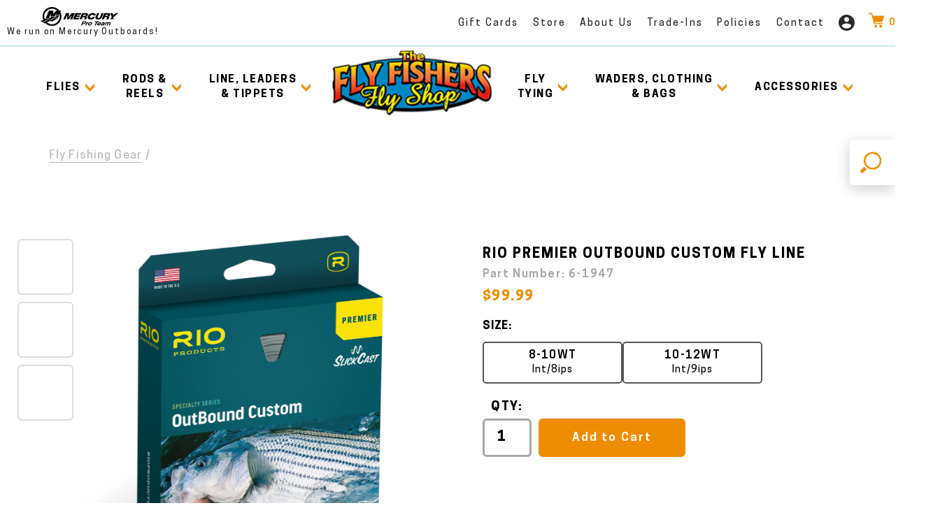

--- FILE ---
content_type: text/html; charset=utf-8
request_url: https://www.theflyfishers.com/P/6704/RIOPremierOutboundCustomFlyLine
body_size: 22995
content:

<!DOCTYPE html>
<html lang="en">
<head>
<meta charset="utf-8" />
<meta http-equiv="X-UA-Compatible" content="IE=edge">
<meta name="viewport" content="width=device-width, initial-scale=1.0" />
<title>RIO Premier Outbound Custom Fly Line | The Fly Fishers</title>


<meta property="og:description" content="RIO&#39;s OutBound Custom fly line is built with a 35ft long, level, fast-sinking head that is designed to be cut and tuned to individual casting and rod preferences." />
<meta property="og:image" content="https://www.theflyfishers.com/Content/files/RIO/FlyLines/PremierOutboundCustom/OutboundCustom.png" />
<meta property="og:title" content="RIO Premier Outbound Custom Fly Line" />
<meta property="og:type" content="product" />
<meta property="og:url" content="https://www.theflyfishers.com/P/6704/RIOPremierOutboundCustomFlyLine" />
<meta name="twitter:card" content="summary_large_image" />
<meta name="twitter:site" content="https://www.instagram.com/accounts/login/?next=/theflyfishers/" />


<link rel="apple-touch-icon-precomposed" sizes="57x57" href="/Content/favicon/apple-touch-icon-57x57.png" />
<link rel="apple-touch-icon-precomposed" sizes="114x114" href="/Content/favicon/apple-touch-icon-114x114.png" />
<link rel="apple-touch-icon-precomposed" sizes="72x72" href="/Content/favicon/apple-touch-icon-72x72.png" />
<link rel="apple-touch-icon-precomposed" sizes="144x144" href="/Content/favicon/apple-touch-icon-144x144.png" />
<link rel="apple-touch-icon-precomposed" sizes="60x60" href="/Content/favicon/apple-touch-icon-60x60.png" />
<link rel="apple-touch-icon-precomposed" sizes="120x120" href="/Content/favicon/apple-touch-icon-120x120.png" />
<link rel="apple-touch-icon-precomposed" sizes="76x76" href="/Content/favicon/apple-touch-icon-76x76.png" />
<link rel="apple-touch-icon-precomposed" sizes="152x152" href="/Content/favicon/apple-touch-icon-152x152.png" />
<link rel="icon" type="image/png" href="/Content/favicon/favicon-196x196.png" sizes="196x196" />
<link rel="icon" type="image/png" href="/Content/favicon/favicon-96x96.png" sizes="96x96" />
<link rel="icon" type="image/png" href="/Content/favicon/favicon-32x32.png" sizes="32x32" />
<link rel="icon" type="image/png" href="/Content/favicon/favicon-16x16.png" sizes="16x16" />
<link rel="icon" type="image/png" href="/Content/favicon/favicon-128.png" sizes="128x128" />
<link rel="stylesheet" type="text/css" href="/Content/css/mainStyle/main.css?v=1.83" />
<link rel="stylesheet" href="/Content/css/magnific-popup.css?v=1.4">
<link rel="stylesheet" href="https://static.ctctcdn.com/js/signup-form-widget/current/signup-form-widget.css" />

<link rel="stylesheet" type="text/css" href="/Content/css/cart/account.css?v=0.6" />

<link rel="stylesheet" type="text/css" href="/Content/css/cart/addToCartPopup.css?v=0.13" />
<link rel="stylesheet" type="text/css" href="/Content/css/magnific-popup.css?v=1.4" />
<link rel="stylesheet" type="text/css" href="/Content/css/cart/productDetailsPrint.css" media="print" />
<link rel="stylesheet" type="text/css" href="/Content/css/slick.css?v=0.3" />
<link rel="stylesheet" type="text/css" href="/Content/css/mainStyle/ecomm-custom.css?v=20251001" />

<script type="text/javascript" src="/shared_Gen/jQuery/jquery-3.1.1.min.js"></script>
<script src="/Content/js/GenesisUtilities.js"></script>


<noscript>

</noscript>


<script async src="https://www.googletagmanager.com/gtag/js?id=UA-69583-79"></script>
<script>
window.dataLayer = window.dataLayer || [];
function gtag() { dataLayer.push(arguments); }
gtag('js', new Date());
gtag('config', 'UA-69583-79');

gtag('config', 'G-HJMMFBT2ZC');
gtag('config', 'UA-90571653-1');

</script>
<script></script>
</head>
<body id="ProductDetailPage" class="secondary productDetailBody">
<div id="topScroll"></div>

<form action="/Search" method="get" class="js-search_form_area js-SearchForm SearchForm">
<button type="submit" class="SearchForm__button" title="Search">
<img src="/Content/images/icon/icon-search.png" alt="" title="" />
</button>
</form>
<header class="js-site-header ">
<div class="headerTopBar-Info">
<p class="mercy-logo">
<img src="/Content/images/brand/logo-mercuryProTeam-sm.png" alt="Mercury Pro Team" />
<span>We run on Mercury Outboards!</span>
</p>
<ul>
<li>
<a title="Fly Fisher Gift Cards" href="/P/661/GiftCertificates">Gift Cards</a>
</li>
<li>
<a title="Fly Fishers Fishing Shop Store Hours and Days Open" href="/FishingShop/StoreHours">Store</a>
</li>
<li>
<a title="Who we are - Fishers" href="/FishingShop/About">About Us</a>
</li>
<li>
<a title="Used Fly Fishing Equipment Trade In Program" href="/SellingUsedFlyFishingEquipment">Trade-Ins</a>
</li>
<li>
<a title="The Fly Fishers Fly Shop shipping and privacy policy for online purchasing" href="/FishingShop/ShippingPrivacy">Policies</a>
</li>
<li>
<a href="/FishingShopContact" title="Contact The FlyFishers Fly Shop for any fly fishing question and suggestions">Contact</a>
</li>
<li class="accountHome-icon">
<a class="js-CheckAuth" href="/User/Home" title="My Account">
<svg xmlns="http://www.w3.org/2000/svg">
<use xmlns:xlink="http://www.w3.org/1999/xlink" xlink:href="#i-profile"></use></svg></a>
</li>
<li class="cart-icon">

<a href="/Cart">
<span class="icon">
<img src="/Content/images/icon/icon-cart.png" alt="" />
</span>
<span class="count">
<span class="js-gc_cartItemCount">0</span>
<span class="js-gc_cartItemCountLabel" data-empty="" data-singular="" data-plural=""></span>
</span>
</a>
</li>
</ul>
</div>
<div class="mainHeader">
<div class="responsive-header">
<div class="left">
<a class="cart" href="/Cart" title="Checkout">
<span class="icon">
<img src="/Content/images/icon/icon-cart.png" alt="Cart" />
</span>
</a>
<a class="js-CheckAuth user-home" href="/User/Home" title="Account home">
<svg xmlns="http://www.w3.org/2000/svg">
<use xmlns:xlink="http://www.w3.org/1999/xlink" xlink:href="#i-profile"></use></svg></a>
</div>
<a class="mobile-header-logo" href="/" title="Fly fishing gear, fly fishing flies, fly fishing tackle, fly fishing classes and fly fishing trips The Fly Fishers Fly Shop">
<img src="/Content/images/logo/FlyFishersLogo.png" alt="The Fly Fishers Logo" />
</a>
<div class="right">
<label for="search-toggle" class="search-mobile">
<span>
<img src="/Content/images/icon/icon-search--small.png" alt="Search" />
</span>
</label>
<label for="checkbox-toggle" id="toggle-icon" class="header_toggle">
<span></span>
</label>
</div>
</div>
<input id="checkbox-toggle" type="checkbox">
<nav>
<ul class="inner-nav js-inner-nav">
<li class="hasDropdown">
<a class="mobile-hide-link" href="/C/102/FlyFishingFlies" title="Buy online for fly fishing flies">Flies
<img class="chevron-icon" src="/Content/images/icon/chevron-down.png" alt="" /></a>
<input type="checkbox" id="Flies" class="nav-toggle">
<label class="dropdown-toggle" for="Flies">
<span class="label-text">Flies</span>
<span class="drop-arrow">
<img src="/Content/images/icon/chevron-down.png" alt="Arrow Down">
</span>
</label>
<label class="mobile-toggle" for="Flies">
<img src="/Content/images/icon/chevron-left.png" alt="Arrow Left">All</label>
<div class="dropdown-content">
<div class="showx1150"><a class="innerHeadline" href="/C/102/FlyFishingFlies" title="Buy online for fly fishing flies">Flies</a></div>
<div class="nav-links split-navLinks">
<ul>
<li>
<a class="headline" href="/C/127/BassFlies" title="Smallmouth and largemouth bass flies available for sale online">Bass Flies</a>
</li>
<li><a href="/C/370/BestFliesForSmallmouthBass" title="Become a smallie master with these 10 excellent smallmouth bass flies">Best Smallmouth Bass Flies</a></li>
<li><a href="/C/369/BestFliesForLargemouthBass" title="These 10 flies will help you dominate largemouth bass">Best Largemouth Bass Flies</a></li>
<li><a href="/C/135/SubSurface" title="Create appetizing action for bass with our selection of sub-surface bass flies">Sub-Surface Bass Flies</a></li>
<li><a href="/C/134/Surface" title="Shop the best surface bass flies for teasing trophy bass with perfect animation on the water">Surface Bass Flies</a></li>
<li class="spacingTop">
<a class="headline" href="/C/129/TroutFlies" title="Browse our full stock of dry flies, streamers and wet flies for fly fishing trout">Trout Flies</a>
</li>
<li><a href="/C/435/BestFliesforTrout" title="Here's our 10 favorite flies for trout">Best Trout Flies</a></li>
<li><a href="/C/137/DryFlies" title="Surface fly fish trout with our selection of the most effective dry flies you'll find anywhere">Dry Flies</a></li>
<li><a href="/C/138/NymphsWetFlies" title="Get down deep and create tantalizing action for hungry trout with these nymphs & wet flies">Nymphs & Wet Flies</a></li>
<li><a href="/C/139/Streamers" title="Earn hard hits from trophy trout with a strong collection of streamer flies">Streamers</a></li>
<li><a href="/C/280/TungstenTroutNymphs" title="Tungsten trout nymphs get deeper to fly fish trout along the bottom">Tungsten Trout Nymphs</a></li>
<li><a href="/C/359/CzechNymphFlies" title="Master Czech nymphing with this selection of Euro nymph flies">Euro Nymph Flies</a></li>
<li class="spacingTop">
<a class="headline" href="/C/130/SaltwaterFlies" title="Buy saltwater fly fishing flies for bonefish, permit and tarpon">Saltwater Flies</a>
</li>
<li><a href="/C/133/AllPurpose" title="Fly fish redfish, snook, tarpon or jacks with our all-purpose saltwater flies">All-Purpose Saltwater Flies</a></li>
<li><a href="/C/132/BonefishPermit" title="Attract scores of bonefish & permit with these flies">Bonefish & Permit Flies</a></li>
<li><a href="/C/131/Tarpon" title="Lure the Silver King with our selection of Tarpon fly fishing flies">Tarpon Flies</a></li>
</ul>
<ul>
<li>
<a class="headline" href="/C/128/PikeMuskieFlies" title="Hunt trophy pike and musky with fly fishing flies from The Fly Fishers">Pike & Muskie Flies</a>
</li>
<li><a href="/C/436/BestFliesforPike" title="The Fly Fishers' favorite flies for pike">Best Pike Flies</a></li>
<li><a href="/C/433/BestMuskieFlies" title="These 10 flies will pull in the musky of your dreams">Best Muskie Flies</a></li>
<li><a href="/C/593/Sub-SurfacePikeMuskieFli" title="Flies for targeting pike and muskie below the surface">Sub-Surface Pike & Muskie Flies</a></li>
<li><a href="/C/594/SurfacePikeMuskieFlies" title="Topwater flies for surface strikes from pike and muskie">Surface Pike & Muskie Flies</a></li>
<li class="spacingTop">
<a class="headline" href="/C/630/PanfishFlies" title="">Panfish Flies</a>
</li>
<li class="spacingTop">
<a class="headline" href="/C/260/SteelheadFlies" title="Shop egg or leech fly patterns for fly fishing steelhead trout">Steelhead Flies</a>
</li>
<li class="spacingTop">
<a class="headline" href="/C/243/CarpFlies" title="Prepare for a good fight by stocking up with a wide variety of flies for carp">Carp Flies</a>
</li>
<li class="spacingTop">
<a class="headline" href="/C/413/PeacockBassGoldenDoradoFlies" title="Choose these flies for fly fishing aggressive peacock bass and golden dorado">Peacock Bass & Dorado Flies</a>
</li>
<li class="spacingTop">
<a class="headline" href="/C/424/FlyFishingFliesSelectionsAssortments" title="Your tackle box isn't complete without the essential fly assortments from The Fly Fishers">Fly Assortments</a>
</li>
<li><a title="Best assortments of flies for trout fishing" href="/C/503/FlyAssortmentsforTrout">For Trout</a></li>
<li><a title="Our favorite collections of panfish flies" href="/C/630/Panfish">For Panfish</a></li>
<li><a title="The best bass fishing flies all in one package" href="/C/505/Flyassortmentsforbass">For Bass</a></li>
<li><a title="Leaders for saltwater fly fishing" href="/C/506/SaltwaterFlyassortments">For Saltwater</a></li>
<li class="spacingTop">
<a class="headline" href="/C/294/NEWFlies" title="New Flies">New Flies</a>
</li>
</ul>
</div>
<div class="imageWrap">
<img src="/Content/images/dropdown/flies-dropdownImage-new.png" alt="Fly Fishing Flies & Fly Assortments" />
</div>
</div>
</li>
<li class="hasDropdown">
<a class="mobile-hide-link" href="/C/4/FlyRodsFlyReels" title="Most popular fly fishing rods and fly fishing reels from trusted brands in the industry">Rods & <span>Reels</span>
<img class="chevron-icon" src="/Content/images/icon/chevron-down.png" alt="Chevron Down" /></a>
<input type="checkbox" id="FlyRods" class="nav-toggle">
<label class="dropdown-toggle" for="FlyRods">
<span class="label-text">Rods & Reels</span>
<span class="drop-arrow">
<img src="/Content/images/icon/chevron-down.png" alt="Chevron Down">
</span>
</label>
<label class="mobile-toggle" for="FlyRods">
<img src="/Content/images/icon/chevron-left.png" alt="Arrow Left">All</label>
<div class="dropdown-content">
<div class="showx1150"><a class="innerHeadline" href="/C/4/FlyRodsFlyReels" title="Buy online for fly fishing flies">Rods & <span>Reels</span></a></div>
<div class="nav-links">
<h2 class="imagesList-headline">
<a class="headline" title="Fly fishing rods and reels for sale online" href="/C/33/FlyRods">Fly Rods</a>
</h2>
<ul class="imageListsWrap">
<li>
<a title="Shop all Scott Fly Rods" href="/C/296/ScottFlyRods">
<img src="/Content/images/dropdown/scottLogo.png" alt="Scott Fly Rods" />
<span>Scott Fly Rods</span>
</a>
</li>
<li>
<a title="Shop all G. Loomis Fly Rods" href="/C/177/GLoomisFlyRods">
<img src="/Content/images/dropdown/gloomisLogo.png" alt="G.Loomis Fly Rods"/>
<span>G-Loomis</span>
</a>
</li>
<li>
<a title="Shop all Echo Fly Rods" href="/C/62/EchoFlyRods">
<img src="/Content/images/dropdown/echoLogo.png" alt="Echo Fly Rod" />
<span>Echo Fly Rods</span>
</a>
</li>
<li>
<a title="Shop all Redington Fly Rods" href="/C/63/RedingtonFlyRods">
<img src="/Content/images/dropdown/redingtonLogo.png" alt="Redington Fly Rods" />
<span>Redington</span>
</a>
</li>
<li>
<a title="Shop all Sage Fly Rods" href="/C/61/SageFlyRods">
<img src="/Content/images/dropdown/sageLogo.png" alt="Sage Fly Rods" />
<span>Sage</span>
</a>
</li>
<li>
<a title="Shop Waterworks Lamson Fly Reels" href="/C/512/LamsonFlyRods">
<img src="/Content/images/dropdown/waterworksLogoV2.png" alt="Lamson Fly Rods" />
<span>Waterworks Lamson</span>
</a>
</li>
<li>
<a title="Shop Orvis Fly Fishing Rods" href="/C/518/OrvisFlyFishingRods">
<img src="/Content/images/brand/orvis-logo.png" alt="Orvis Fly Fishing Rods" />
<span>Orvis</span>
</a>
</li>
<li>
<a title="Shop all St. Croix Fly Rods" href="/C/430/StCroixFlyRods">
<img src="/Content/images/brand/stcroix-logo.png" alt="St. Croix Fly Rods" />
<span>St. Croix</span>
</a>
</li>
<li>
<a title="" href="/C/707/HardyFlyRods">
<img src="/Content/images/brand/brand-hardy.png" alt="" title="" />
<span>Hardy</span>
</a>
</li>
</ul>
<h2 class="imagesList-headline">
<a class="headline" title="Browse our full inventory of fly reels" href="/C/34/FlyReels">Fly Reels</a>
</h2>
<ul class="imageListsWrap">
<li>
<a title="Great Prices on Sage` Fly Reels" href="/C/36/SageFlyReels">
<img src="/Content/images/dropdown/sageLogo.png" alt="Sage Fly Reels" />
<span>Sage</span>
</a>
</li>
<li>
<a title="Buy Redington Fly Reels" href="/C/39/RedingtonFlyReels">
<img src="/Content/images/dropdown/redingtonLogo.png" alt="Redington Fly Reels"" />
<span>Redington</span>
</a>
</li>
<li>
<a title="Shop Hatch Fly Reels" href="/C/308/HatchFlyReels">
<img src="/Content/images/dropdown/hatchLogo.png" alt="Hatch Fly Reels" />
<span>Hatch</span>
</a>
</li>
<li>
<a title="Shop deals on Ross Reels" href="/C/443/RossReels">
<img src="/Content/images/dropdown/RossReelsUSALogo.png" alt="Roos Reels" />
<span>Ross Reels</span>
</a>
</li>
<li>
<a title="Good Nautilus Fly Reels" href="/C/384/NautilusFlyReels">
<img src="/Content/images/dropdown/nautilusLogo.png" alt="Nautilus Fly Reels" />
<span>Nautilus</span>
</a>
</li>
<li>
<a title="" href="/C/519/OrvisFlyFishingReels">
<img src="/Content/images/brand/orvis-logo.png" alt="Orvis Fly Fishing Reels" />
<span>Orvis</span>
</a>
</li>
<li>
<a title="Find great pricing on Abel Fly Reels" href="/C/152/AbelFlyReels">
<img src="/Content/images/dropdown/abelLogo.png" alt="Abek Fly Reels" />
<span>Abel Reels</span>
</a>
</li>
<li>
<a title="Shop Waterworks Lamson Fly Reels" href="/C/35/WaterworksLamsonFlyReels">
<img src="/Content/images/dropdown/waterworksLogoV2.png" alt="Waterworks Lamson Fly Reels" />
<span>Waterworks Lamson</span>
</a>
</li>
<li>
<a title="Shop Gavin Fly Fishing Reels" href="/C/623/Galvan">
<img src="/Content/images/brand/galvan-logo.png" alt="Galvan Fly Reels" />
<span>Galvan</span>
</a>
</li>
<li>
<a title="Shop Echo Fly Fishing Outfits" href="/C/224/EchoFlyReels">
<img src="/Content/images/brand/Echo.jpg" alt="Echo Fly Fishing Outfits" />
<span>Echo</span>
</a>
</li>
<li>
<a title="Shop Tibor Fly Fishing Reels" href="/C/37/TiborFlyReels">
<img src="/Content/images/brand/Tibor.jpg" alt="Tibor Fly Fishing Reels" />
<span>Tibor</span>
</a>
</li>
<li>
<a title="" href="/C/708/HardyFlyReels">
<img src="/Content/images/brand/brand-hardy.png" alt="" title="" />
<span>Hardy</span>
</a>
</li>
</ul>
<h2 class="imagesList-headline">
<a class="headline" title="Browse all of our fly rod and reel outfits for your deal" href="/C/166/FlyFishingOutfits">Rod & Reel Outfits</a>
</h2>
<ul class="imageListsWrap">
<li>
<a title="Shop Echo Fly Fishing Outfits" href="/C/544/EchoOutfits">
<img src="/Content/images/dropdown/echoLogo.png" alt="Echo Fly Fishing Outfits" />
<span>Echo</span>
</a>
</li>
<li>
<a title="Shop Redington Fly Fishing Outfits" href="/C/545/RedingtonOutfits">
<img src="/Content/images/dropdown/redingtonLogo.png" alt="Redington Fly Fishing Outfits" />
<span>Redington</span>
</a>
</li>
<li>
<a title="Shop Sage Rod & Reel Outfits" href="/C/546/SageOutfits">
<img src="/Content/images/dropdown/sageLogo.png" alt="Sage Rod & Reel Outfits" />
<span>Sage</span>
</a>
</li>
<li>
<a title="Shop Orvis Fly Rod & Reel Outfits" href="/C/547/OrvisOutfits">
<img src="/Content/images/brand/orvis-logo.png" alt="Orvis Fly Rod & Reel Outfits" />
<span>Orvis</span>
</a>
</li>
<li>
<a title="Shop Lamson Fly Rods" href="/C/512/LamsonOutfits">
<img src="/Content/images/dropdown/waterworksLogoV2.png" alt="Lamson Fly Rods" />
<span>Lamson</span>
</a>
</li>
</ul>
</div>
<div class="imageWrap">
<img src="/Content/images/dropdown/rodsreels-dropdownimage.png" alt="Fly Fishing Rods, Reels, & Combos" />
</div>
</div>
</li>
<li class="hasDropdown">
<a class="mobile-hide-link" href="/C/5/FlyLinesLeadersTippets" title="Shop Fly Line Leaders & Tippets">Line, Leaders <span>& Tippets</span>
<img class="chevron-icon" src="/Content/images/icon/chevron-down.png" alt="Chevron Down" /></a>
<input type="checkbox" id="LineTippets" class="nav-toggle">
<label class="dropdown-toggle" for="LineTippets">
<span class="label-text">Line, Leaders & Tippets</span>
<span class="drop-arrow">
<img src="/Content/images/icon/chevron-down.png" alt="Chevron down">
</span>
</label>
<label class="mobile-toggle" for="LineTippets">
<img src="/Content/images/icon/chevron-left.png" alt="Chevron Left">All</label>
<div class="dropdown-content">
<div class="showx1150"><a class="innerHeadline" href="/C/5/FlyLinesLeadersTippets" title="Shop Fly Line Leaders & Tippets">Line, Leaders <span>& Tippets</span></a></div>
<div class="nav-links">
<h2 class="imagesList-headline"><a title="Shop Fly Line" href="/C/49/FlyLines">Fly Line</a></h2>
<ul class="imageListsWrap">
<li>
<a href="/C/405/Airflo" title="Shop Airflo Fly Fishing Line">
<img src="/Content/images/brand/airflo.png" alt="Airflo Brand Logo" />
<span>Airflo Fly Line</span>
</a>
</li>
<li>
<a href="/C/402/OPST" title="Shop OPST Fly Fishing Line">
<img src="/Content/images/brand/OPST.png" alt="OPST Brand Logo" />
<span>OPST Fly Line</span>
</a>
</li>
<li>
<a href="/C/595/OrvisFlyLines" title="ShopOrvis Fly Fishing Lines">
<img src="/Content/images/brand/orvis-logo.png" alt="Orvis Brand Logo" />
<span>Orvis Fly Line</span>
</a>
</li>
<li>
<a href="/C/408/RIOProducts" title="Shop RIO Products Fly Line">
<img src="/Content/images/brand/brand-rio.png" alt="Rio Brand Logo" />
<span>Rio Fly Line</span>
</a>
</li>
<li>
<a href="/C/391/ScientificAnglers" title="Shop Scientific Anglers Fly Fishing Line">
<img src="/Content/images/brand/scientific-anglers.png" alt="Scientific Anglers Brand Logo" />
<span>Scientific Anglers Fly Line</span>
</a>
</li>
</ul>
<h2 class="imagesList-headline"><a class="headline" href="/C/157/TippetsWire" title="Shop Fly Fishing Tippet & Wire">Tippet & Wire</a></h2>
<ul class="imageListsWrap">
<li>
<a href="/C/357/ScientificAnglers" title="Shop Scientific Anglers Fly Fishing Tippets & Leaders">
<img src="/Content/images/brand/scientific-anglers.png" alt="Scientific Anglers Brand Logo" />
<span>Scientific Anglers Tippet & Wire</span>
</a>
</li>
<li>
<a href="/C/169/Maxima" title="Shop Maxima Tippet Fly Fishing Line">
<img src="/Content/images/brand/maxima.png" alt="Maxima Anglers Brand Logo" />
<span>Maxima Tippet & Wire</span>
</a>
</li>
<li>
<a href="/C/572/Orvis" title="Shop Orvis Fly Fishing Line">
<img src="/Content/images/brand/orvis-logo.png" alt="Orvis Brand Logo" />
<span>Orvis Tippet & Wire</span>
</a>
</li>
<li>
<a href="/C/168/RioProducts" title="Shop RIO Products Fly Fishing Tippets & Wire">
<img src="/Content/images/brand/brand-rio.png" alt="Rio Brand Logo" />
<span>Rio Tippet & Wire</span>
</a>
</li>
<li>
<a href="/C/167/UmpquaFeatherMerchants" title="Shop Umpqua Feather Merchants Fly Fishing Tippets">
<img src="/Content/images/brand/umpqua.png" alt="Umpqua Anglers Brand Logo" />
<span>Umpqua Tippet & Wire</span>
</a>
</li>
</ul>
<ul>
<li><a class="headline" title="Backing for Fly Line" href="/C/418/FlyFishingBacking">Fly Line Backing</a></li>
<li class="spacingTop"><a class="headline" title="Shop Freshwater Fly Line" href="/C/51/FreshwaterFlyLines">Freshwater Fly Lines</a></li>
<li class="spacingTop"><a class="headline" title="Buy Saltwater Fly Line" href="/C/50/SaltwaterFlyLines">Saltwater Fly Lines</a></li>
<li class="spacingTop"><a class="headline" title="Our Inventory of Fly Fishing Leaders" href="/C/58/Leaders">Leaders</a></li>
<li><a title="Leaders for freshwater fly fishing" href="/C/59/FreshwaterLeaders">Freshwater Leaders</a></li>
<li><a title="Leaders for saltwater fly fishing" href="/C/60/SaltwaterLeaders">Saltwater Leaders</a></li>
</ul>
</div>
<div class="imageWrap">
<img src="/Content/images/dropdown/lineLeadeTippets-dropdownImage.png" alt="Wide selection of essential fly fishing lines and fly fishing leaders and tippets" />
</div>
</div>
</li>
<li class="headerLogo">
<a href="/" title="">
<img src="/Content/images/logo/FlyFishersLogo.png" alt="" title="Fly fishing gear, fly fishing flies, fly fishing tackle, fly fishing classes and fly fishing trips The Fly Fishers Fly Shop" />
</a>
</li>
<li class="hasDropdown">
<a class="mobile-hide-link" href="/C/6/FlyTyingMaterialsHooks" title="Materials & hooks for tying flies">Fly <span>Tying</span>
<img class="chevron-icon" src="/Content/images/icon/chevron-down.png" alt="chevron Down" /></a>
<input type="checkbox" id="FlyTying" class="nav-toggle">
<label class="dropdown-toggle" for="FlyTying">
<span class="label-text">Fly Tying</span>
<span class="drop-arrow">
<img src="/Content/images/icon/chevron-down.png" alt="Chevron Down">
</span>
</label>
<label class="mobile-toggle" for="FlyTying">
<img src="/Content/images/icon/chevron-left.png" alt="Chevorn Left">All</label>
<div class="dropdown-content right-dropdown dropdown-flyTying">
<div class="showx1150"><a class="innerHeadline" title="Materials & hooks for tying flies" href="/C/6/FlyTyingMaterialsHooks">Fly <span>Tying</span></a></div>
<div class="imageWrap">
<img src="/Content/images/dropdown/flyTying-dropdownImage.jpg" alt="Full range of essential fly-tying materials, supplies, and tools for tying flies and hooks" />
</div>
<div class="nav-links">
<h2 class="imagesList-headline">
<span class="headline">Brands</span>
</h2>
<ul class="imageListsWrap brands">
<li>
<a href="/C/379/LoonOutdoors" title="Fly Tying Tools from Loon Outdoors">
<img src="/Content/images/dropdown/loonLogo.png" alt="" title="Loon Outdoors Brand Logo" />
<span>Loon Outdoors</span>
</a>
</li>
<li>
<a href="/C/485/StonfoFlyTyingTools" title="Stonfo Vises, Dubbing Tools, & Bobbins">
<img src="/Content/images/dropdown/stonfoLogo.png" alt="Stonfo Brand Logo" />
<span>Stonfo</span>
</a>
</li>
<li>
<a href="/C/56/DrSlickFlyTyingTools" title="Dr. Slick Bobbins, scissors & pliers">
<img src="/Content/images/dropdown/drSlickLogo.png" alt="Dr. Slick Brand Logo" />
<span>Dr. Slick</span>
</a>
</li>
<li>
<a href="/C/151/GriffinFlyTyingTools" title="Fly Tying Tools from Griffin">
<img src="/Content/images/dropdown/griffinLogo.png" alt="Griffin Brand Logo" />
<span>Griffin</span>
</a>
</li>
<li>
<a href="/C/46/RenzettiFlyTyingTools" title="Renzetti Fly tying tools">
<img src="/Content/images/dropdown/renzettiLogo.png" alt="Renzetti Brand Logo" />
<span>Renzetti</span>
</a>
</li>
<li>
<a href="/C/57/TiemcoMetzFlyTyingTools" title="Tiemco Fly Tying Bobbins, Pliers & Brushes">
<img src="/Content/images/dropdown/tiemcoLogo.png" alt="Tiemco Brand Logo" />
<span>Tiemco</span>
</a>
</li>
</ul>
<ul class="nav-2Col">
<li><a class="headline" href="/C/374/OtherFlyTyingVises" title="Vises from Griffin, Renzetti, and more">Fly Tying Vises</a></li>
<li><a class="headline" href="/C/437/FlyTyingScissors" title="Fly Tying Scissors from brands like Anvil, Dr. Slick & Loon">Fly Tying Scissors</a></li>
<li><a class="headline" href="/C/438/WhipFinishers" title="Whip finishers from Dr. Slick, Loon, & Umpqua">Whip Finishers</a></li>
<li><a class="headline" href="/C/439/BobbinTools" title="Fly Tying Bobbins">Bobbins</a></li>
<li><a class="headline" href="/C/440/DubbingBrushes" title="Dubbing brushes and tools">Dubbing Tools</a></li>
<li><a class="headline" href="/C/441/FoamCutters" title="Body & Wing Foam Cutters for Fly Tying">Foam Cutters</a></li>
<li><a class="headline" href="/C/45/FlyTyingTools" title="All other fly tying tools">Fly Tying Tools</a></li>
<li><a class="headline" href="/C/6/FlyTyingMaterials" title="">Materials & Supplies</a></li>
</ul>
</div>
</div>
</li>
<li class="hasDropdown">
<a role="button" class="mobile-hide-link" >Waders, CLothing <span>& Bags</span>
<img class="chevron-icon" src="/Content/images/icon/chevron-down.png" alt="Chevron Down" /></a>
<input type="checkbox" id="Waders" class="nav-toggle">
<label class="dropdown-toggle" for="Waders">
<span class="label-text">Waders, Clothing & Bags</span>
<span class="drop-arrow">
<img src="/Content/images/icon/chevron-down.png" alt="Chevron Down">
</span>
</label>
<label class="mobile-toggle" for="Waders">
<img src="/Content/images/icon/chevron-left.png" alt="Chevron Left">All</label>
<div class="dropdown-content right-dropdown dropdown-waders">
<div class="imageWrap">
<img src="/Content/images/dropdown/waders-dropdownImage-new.png" alt="Highest-quality fly fishing waders from the most reputable brands in the industry" />
</div>
<div class="nav-links">
<h2 class="imagesList-headline">
<a class="headline" title="Fly Fisher Waders" href="/C/64/Waders">Waders</a>
</h2>
<ul class="imageListsWrap waders">
<li>
<a title="Patagonia Waders" href="/C/427/PatagoniaWaders">
<img src="/Content/images/dropdown/patagoniaLogo.png" alt="Patagonia Brand Logo" />
<span>Patagonia</span>
</a>
</li>
<li>
<a title="Simms Waders" href="/C/350/SimmsWaders">
<img src="/Content/images/dropdown/simmsLogo.png" alt="Simms Brand Logo" />
<span>Simms</span>
</a>
</li>
<li>
<a title="Orvis Waders" href="/C/520/OrvisWaders">
<img src="/Content/images/brand/orvis-logo.png" alt="Orvis Brand Logo"/>
<span>Orvis</span>
</a>
</li>
<li>
<a title="Grundens Waders" href="/C/626/GrundensWaders">
<img src="/Content/images/brand/grundens-logo.png" alt="Grundéns Brand Logo" />
<span>Grundens</span>
</a>
</li>
</ul>
<h2 class="imagesList-headline">
<a class="headline" title="Boots, Shoes & Footwear for fishers" href="/C/65/Footwear">Wading Boots & Shoes</a>
</h2>
<ul class="imageListsWrap waders">
<li>
<a title="Simms Wading boots & shoes" href="/C/262/Simms">
<img src="/Content/images/dropdown/simmsLogo.png" alt="Simms Brand Logo" />
<span>Simms</span>
</a>
</li>
<li>
<a title="Patagonia Wading boots & shoes" href="/C/491/PatagoniaDannerBoots">
<img src="/Content/images/dropdown/patagoniaLogo.png" alt="Patagonia Brand Logo" />
<span>Patagonia</span>
</a>
</li>
<li>
<a title="Grundens Wading boots & shoes" href="/C/693/GrundensFootwear">
<img src="/Content/images/brand/grundens-logo.png" alt="Grundens Brand Logo"/>
<span>Grundens</span>
</a>
</li>
<li>
<a title="Redington Wading boots & shoes" href="/C/283/Redington">
<img src="/Content/images/dropdown/redingtonLogo.png" alt="Redington Brand Logo" />
<span>Redington</span>
</a>
</li>
<li>
<a title="Orvis Wading boots & shoes" href="/C/516/OrvisFootwear">
<img src="/Content/images/brand/orvis-logo.png" alt="Orvis Brand Logo" />
<span>Orvis</span>
</a>
</li>
</ul>
<div class="navLinks-3Col">
<ul>
<li><a class="headline" title="Clothing for fishers wading" href="/C/10/Clothing">Clothing</a></li>
<li><a title="Sun Hats & baseball caps" href="/C/499/Hats">Hats</a></li>
<li><a title="" href="/C/635/Simms">Simms Clothing</a></li>
<li><a title="" href="/C/645/OrvisClothing">Orvis Clothing</a></li>
<li><a title="" href="/C/654/PatagoniaClothing">Patagonia Clothing</a></li>
<li><a title="" href="/C/664/GrundensClothing">Grundens Clothing</a></li>
<li><a title="" href="/C/551/FlyFishingClothingforWomen">Fly Fishing Clothing for Women</a></li>
<li><a title="" href="/C/286/RepYourWaterHats">Rep Your Water</a></li>
<li><a title="" href="/C/678/Fishpond">Fishpond</a></li>
</ul>
<ul>
<li><a class="headline" title="Fishing backbacks, bags & luggage" href="/C/9/FlyFishingPacksBagsLugga">Packs, Bags & Luggage</a></li>
<li><a title="Fishing Vests" href="/C/68/Vests">Vests</a></li>
<li><a title="Backpacks, hip packs & luggage" href="/C/149/BagsLuggage">Bags & Luggage</a></li>
<li><a title="Backpacks & Shoulder packs" href="/C/148/PacksBackpacks">Packs & Backpacks</a></li>
<li class="spacingTop"><a class="headline" title="Polarized Fishing Sunglasses" href="/C/214/FishingSunglasses">Sunglasses</a></li>
<li><a title="Smith Optics fishing sunglasses" href="/C/219/SmithOptics">Smith</a></li>
<li><a title="Suncloud sunglasses" href="/C/220/Suncloud">Suncloud</a></li>
<li><a title="Bajio Sunglasses" href="/C/679/BajioSunglasses">Bajio</a></li>
</ul>
</div>
</div>
</div>
</li>
<li class="show-1000">
<a title="The Perfect Gift for Fly Fishers & Anglers" href="/P/661/GiftCertificates">Gift Cards</a>
</li>
<li class="show-1000">
<a title="Fly Fishers Fishing Shop Store Hours and Days Open" href="/FishingShop/StoreHours">Location & hours</a>
</li>
<li class="show-1000">
<a title="Who we are - Fishers" href="/FishingShop/About">About Us</a>
</li>
<li class="show-1000">
<a title="Used Fly Fishing Equipment Trade In Program" href="/SellingUsedFlyFishingEquipment">Trade-In Program</a>
</li>
<li class="show-1000">
<a title="The Fly Fishers Fly Shop shipping and privacy policy for online purchasing" href="/FishingShop/ShippingPrivacy">Shipping/Privacy/Returns</a>
</li>
<li class="hasDropdown">
<a class="mobile-hide-link" href="/C/8/FlyFishingAccessories" title="Check out our best fly fishing accessories from the most reputable brands"><span>Accessories</span>
<img class="chevron-icon" src="/Content/images/icon/chevron-down.png" alt="Chevron Down" /></a>
<input type="checkbox" id="Accessories" class="nav-toggle">
<label class="dropdown-toggle" for="Accessories">
<span class="label-text">Fly Fishing Accessories</span>
<span class="drop-arrow">
<img src="/Content/images/icon/chevron-down.png" alt="Chevron Down">
</span>
</label>
<label class="mobile-toggle" for="Accessories">
<img src="/Content/images/icon/chevron-left.png" alt="Chevron Left">All</label>
<div class="dropdown-content right-dropdown dropdown-accessories">
<div class="nav-links">
<ul>
<li><a class="headline" title="Essential fly fishing accessories" href="/C/8/FlyFishingAccessories">Fly Fishing Accessories</a></li>
<li><a title="Best fly boxes to store, organize, and protect your fly collection" href="/C/143/FlyBoxes">Fly Boxes</a></li>
<li><a title="Fly Fishing Nippers" href="/C/421/FishingNippers">Nippers</a></li>
<li><a title="Strike Indicators for Fly Fishing" href="/C/147/StrikeIndicators">Strike Indicators</a></li>
<li><a title="Fly Fishing Nets" href="/C/212/Nets">Nets</a></li>
<li><a title="Assorted Fly Fishing Accessories" href="/C/144/MiscellaneousFlyFishingA">Misc. Fly Fishing Accessories</a></li>
<li><a title="Fishing Pliers & Clamps" href="/C/146/FlyFishingPliersClamps">Pliers & Clamps</a></li>
<li><a title="Floatant for flies" href="/C/145/Floatant">Floatant</a></li>
<li><a title="Accessories from Fishpond" href="/C/442/FishpondAccessories">Fishpond Accessories</a></li>
<li><a title="Loon Outdoors fly fishing accessories" href="/C/380/LoonOutdoors">Loon Outdoors</a></li>
<li><a title="Fly Fishing Accessories by Simms" href="/C/425/SimmsFishingAccessories">Simms Fishing Accessories</a></li>
<li><a title="Dr. Slick Accessories" href="/C/368/DrSlickFlyFishingAccessories">Dr. Slick Fly Fishing Accessories</a></li>
</ul>
</div>
</div>
</li>
<li class="show-1000">
<a href="/FishingShopContact" title="Contact The FlyFishers Fly Shop for any fly fishing question and suggestions">Contact</a>
</li>
<li class="dropdownHightlight">
<a title="Shop all Scott Fly Rods" href="/C/296/ScottFlyRods">
<img src="/Content/images/dropdown/scottLogo.png" alt="Scott Fly Rods" />
<span>Scott Fly Rods</span>
</a>
<a title="Shop Waterworks Lamson Fly Reels" href="/C/35/WaterworksLamsonFlyReels">
<img src="/Content/images/dropdown/waterworksLogoV2.png" alt="Lamson Brand Logo">
<span>Waterworks Lamson</span>
</a>
<a title="Shop Hatch Fly Reels" href="/C/308/HatchFlyReels">
<img src="/Content/images/dropdown/hatchLogo.png" alt="Hatch Outdoors Brand Logo">
<span>Hatch Outdoors</span>
</a>
<a title="Shop all Sage Fly Rods" href="/C/61/SageFlyRods">
<img src="/Content/images/dropdown/sageLogo.png" alt="Sage Brand Logo">
<span>Sage Products</span>
</a>
</li>
<li class="mercy-logo">
<img src="/Content/images/brand/logo-mercuryProTeam-sm.png" alt="Mercury Pro Tema Logo" />
<span>We run on Mercury Outboards!</span>
</li>
</ul>
</nav>
</div>
<input id="search-toggle" type="checkbox">
<form action="/Search" method="get" class="js-search_form_area js-SearchForm searchFormMobile">
<div class="search-dropdown">
<div class="search-bar">
<input class="searchFormMobile__input js-search_input" type="text" name="searchTerm" id="search" placeholder="Search Product" value="" />
<input type="hidden" id="SelectCategory" name="SelectCategory" class="js-Cat" value="0" />
<input type="hidden" id="FromSearchForm" name="FromSearchForm" value="True" />
<button type="submit" class="searchFormMobile__button" title="Search">
<img src="/Content/images/icon/icon-search.png" alt="" title="" />
</button>
<label for="search-toggle" class="searchLabel-close">X</label>
</div>
<div class="js-quick_search_result suggested-results"></div>
</div>
</form>
</header>
<div class="headerBlur_toggle js-blur-toggle"></div>


<main>


<section class="wrapper">
<div class="gc_breadcrumbs">
<span class="gc_breadcrumb__item"><a href="/C/3/AllProducts" title="Shop the Best Fly Fishing Gear" class="gc_breadcrumb__link">Fly Fishing Gear</a></span><span class="gc_breadcrumb__divider">/</span>
</div>
</section>

<input type="hidden" id="DefaultPrice" value="99.99" />
<input type="hidden" id="RetailPrice" value="99.99" />
<input type="hidden" id="ProductID" value="6704" />
<input type="hidden" id="ProdSKU" value="6-1947" />
<input type="hidden" id="ProdMFG" value="6-1947" />
<input type="hidden" id="ProdGTIN" value="" />
<input type="hidden" id="ProdOnSale" value="False" />
<script type="application/json" id="ProductPricingTiers">[]</script>
<div id="AddToCartPopupLoadArea"></div>
<div id="wishlist-popup-load-area" class="popupMessageWrap WishListPopupWrap"></div>
<div id="js-popup-loader" data-bpopup="<style>.loader { border: 16px solid #f3f3f3; border-radius: 50%; border-top: 16px solid #3498db; width: 120px; height: 120px; -webkit-animation: spin 2s linear infinite; animation: spin 2s linear infinite; } @-webkit-keyframes spin { 0% { -webkit-transform: rotate(0deg); } 100% { -webkit-transform: rotate(360deg); } } @keyframes spin { 0% { transform: rotate(0deg); } 100% { transform: rotate(360deg); } } </style><div class='loader'></div>"></div>
<section class="wrapper">
<div class="productDetails-Wrapper">
<div class="productDetails-ImagesArea ">
<div class="gc_productDeetsImgMain imageProd im_sticky">

<a class="lightbox js-gc_prodImageMainLink product-mainImage" href="/Content/files/RIO/FlyLines/PremierOutboundCustom/OutboundCustom.png?width=1000&height=800&mode=max" rel="/Content/files/RIO/FlyLines/PremierOutboundCustom/OutboundCustom.png">
<img id="gc_prodMainImage" class="gc_productimg js-gc_prodImageMain js-use-image-fallback" alt="RIO Premier OutBound Custom Fly Line with fast-sinking head for casting big flies and achieving maximum distance." src="/Content/files/RIO/FlyLines/PremierOutboundCustom/OutboundCustom.png" title="RIO Premier Outbound Custom Fly Line" />
</a>

<div class="gc_productThumbsWrapperOuter">

<div class="gc_productThumbsWrapper js-thumbs-slider">

<div class="pic-thumb-Wrap">
<img class="pic-thumb js-prodImageThumb js-use-image-fallback" src="/Content/files/RIO/FlyLines/PremierOutboundCustom/OutboundCustom.png?width=100&height=100&mode=max" data-src="/Content/files/RIO/FlyLines/PremierOutboundCustom/OutboundCustom.png" alt="RIO Premier OutBound Custom Fly Line with fast-sinking head for casting big flies and achieving maximum distance." title="RIO Premier Outbound Custom Fly Line" data-image-id="12409" data-image-default="true" />
</div>

<div class="pic-thumb-Wrap">
<img class="pic-thumb js-prodImageThumb js-use-image-fallback" src="/Content/files/RIO/FlyLines/PremierOutboundCustom/OutboundCustom8-10.png?width=100&height=100&mode=max" data-src="/Content/files/RIO/FlyLines/PremierOutboundCustom/OutboundCustom8-10.png" alt="SlickCast-coated RIO Premier OutBound Custom Fly Line, ideal for fast sinking and deep water fly fishing with large flies." title="RIO Premier Outbound Custom Fly Line 8-10wt Coil" data-image-id="12410" data-image-default="false" />
</div>

<div class="pic-thumb-Wrap">
<img class="pic-thumb js-prodImageThumb js-use-image-fallback" src="/Content/files/RIO/FlyLines/PremierOutboundCustom/OutboundCustom10-12.png?width=100&height=100&mode=max" data-src="/Content/files/RIO/FlyLines/PremierOutboundCustom/OutboundCustom10-12.png" alt="Adaptable RIO Premier OutBound Custom Fly Line with, designed for easy distance and fast depth on heavy rods." title="RIO Premier Outbound Custom Fly Line 10-12wt Coil" data-image-id="12411" data-image-default="false" />
</div>

</div>

</div>
</div>
</div>
<div class="productDetails-ContentArea">
<div class="productTextInfo">
<h1>RIO Premier Outbound Custom Fly Line</h1>
<div class="group">

<div class="product-partNumber js-gc_pdMFG">Part Number: <span>6-1947</span></div>

</div>
<div class="group">

</div>
<div class="group">
<span class="product-price js-gc_pdRealPrice">$99.99</span>

</div>
</div>

<div class="gc_productDeetsPanelRight" id="productDeetsSideBar">
<div id="gc_PurchaseArea" class="gc_purchasePanelWrap js-gc_ShoppingItemBlock">
<div class="gc_specialMsgPlaceholder">
<p class="js-gc_productMsgPlaceholder"></p>
</div>


<div class="js-gc_selectProductOptionWrap gc_prodAttributeOpt">

<div class="attrbBlock js-gc_prodAttrWrap js-gc_prodAttrWrap--attr" data-attr-id="92">
<span class="selectArrow"></span>
<select class="js-gc_selectProductOption" hidden data-attribute="Size" data-attribute-id="92">

<option class="" value="39404" data-price-adjust="0.00"  data-upcgtin="" data-mfgpartno="" data-sku="" data-option-id="49977" data-option-name="8-10wt (Int/8ips)" data-p2o-imageid="12410">8-10wt (Int/8ips)</option>

<option class="" value="39405" data-price-adjust="0.00"  data-upcgtin="" data-mfgpartno="" data-sku="" data-option-id="49978" data-option-name="10-12wt (Int/9ips)" data-p2o-imageid="12411">10-12wt (Int/9ips)</option>

</select>
<label>Size: </label>
<div class="gc_prodAttrOptBlocks group">

<div class="gc_prodAttrOptBlock  js-gc_prodAttrOption js-gc_prodAttrOptionBlock" tabindex="0" data-p2o-id="39404" data-option-id="49977">
<div class="gc_PAOBInner">
8-10wt
</div>

<div class="gc_PAOBSubtext">
Int/8ips
</div>

</div>

<div class="gc_prodAttrOptBlock  js-gc_prodAttrOption js-gc_prodAttrOptionBlock" tabindex="0" data-p2o-id="39405" data-option-id="49978">
<div class="gc_PAOBInner">
10-12wt
</div>

<div class="gc_PAOBSubtext">
Int/9ips
</div>

</div>

</div>
</div>

</div>

<div>
<button type="button" class="btn btn--clear js-gc_prodAttributeOptClear" hidden>Clear Options</button>
</div>
</div>
</div>
<div class="addToButton-wrap">

<div class="product-QTY">
<span class="gc_purchasePanelQTYLabel">QTY: </span>

<input type="number" class="js-verify-positive-integer js-gc_cartItemQuantityInput" step="1" min="1" value="1" />

</div>
<button type="button" class="button-addToCartBtn js-gc_addItemToCartButton">Add to Cart</button>

</div>
</div>
</div>
</section>
<section class="prod_tabsSection">
<div class="wrapper">
<div id="prodTabsWrap" class="group">

<div id="tabsHeader" class="group">

<ul class="tab-ul tabCount2">

<li><a id="tabDescription" href="#prodTabsDescription">Description<span class="m-toggle"></span></a></li>

</ul>
</div>
<div id="tabsSectionWrap" class="group">
<div id="prodTabsDescription" class="group">
<section class="productDescription-wrapper">
<div class="wrapper">
<p><p>Adaptable fast-sinking line designed to cast big flies, and get easy distance, with ultra-slick performance</p>
<p>RIO's OutBound Custom fly line is built with a 35ft long, level, fast-sinking head that is designed to be cut and tuned to individual casting and rod preferences. The powerful head is the perfect choice for angler's casting large flies who want fast depth and maximum casting distance. In addition, the fly line is built with SlickCast&mdash;the slickest, most durable coating on the market. There are two sizes available, one built with a T-11 fast sinking head, and one with a T-14 extra-fast sinking head. The T-11 works best on rods of 8wt to 10wt in size, and the T-14 on rods between #10 and 12wt &mdash; depending on how much is cut off.</p>
<ul>
<li>Designed to be cut and tuned to individual casting and fishing situations</li>
<li>Fast loading head that gets easy distance</li>
<li>Fast sinking head to get down deep quickly</li>
<li>Built with RIO's exceptionally slick, durable SlickCast coating</li>
</ul>
<table style="height: 98px;" border="1" width="840">
<thead>
<tr><th style="text-align: center;">Line Size</th><th style="text-align: center;">Density</th><th style="text-align: center;">Line Color</th><th style="text-align: center;">Sink Rate</th><th style="text-align: center;">30ft Head Weight</th><th style="text-align: center;">Total Head Weight</th><th style="text-align: center;">Head Length</th><th style="text-align: center;">Total Length</th></tr>
</thead>
<tbody>
<tr>
<td style="text-align: center;">8-10wt</td>
<td style="text-align: center;">Intermediate/Ex. Fast Sink</td>
<td style="text-align: center;">Black/Trans. Blue</td>
<td style="text-align: center;">Int/8ips</td>
<td style="text-align: center;">330gr (21gm)</td>
<td style="text-align: center;">385gr (24.9gm)</td>
<td style="text-align: center;">35ft (10.7m)</td>
<td style="text-align: center;">100ft (30.5m)</td>
</tr>
<tr>
<td style="text-align: center;">10-12wt</td>
<td style="text-align: center;">Intermediate/Ex. Fast Sink</td>
<td style="text-align: center;">Black/Trans. Green</td>
<td style="text-align: center;">Int/9ips</td>
<td style="text-align: center;">420gr (27.2gm)</td>
<td style="text-align: center;">490gr (318gm)</td>
<td style="text-align: center;">35ft (10.7m)</td>
<td style="text-align: center;">100ft (30.5m)</td>
</tr>
</tbody>
</table></p>
</div>
</section>
</div>

</div>
</div>
</div>
</section>
<section class="wrapper">

<div class="productScrollerSet">
<h2 class="prodScrollerTitle">Frequently Bought With:</h2>
<div class="products productScroller">

<a href="/P/3234/LoonSinkFastFlyLineCleaner" class="gc_MiniProduct gc_MiniProduct--inStock" data-productid="3234">
<div class="gc_MiniProduct__pos">
<div class="gc_MiniProduct__imageLink">
<img src="/Content/files/ProductImages/loon sink fast.jpg" alt="Loon fly line cleaner for improved performance of sinking fly fishing lines" title="Loon Sink Fast Fly Line Cleaner" class="gc_MiniProduct__image js-use-image-fallback" />
</div>
<div class="gc_MiniProduct__contentWrap">
<div class="gc_MiniProduct__name">Loon Sink Fast Fly Line Cleaner</div>
<div class="gc_MiniProduct__info">

<div class="gc_MiniProduct__price">$9.00</div>

</div>

<div class="gc_MiniProduct__links">
</div>
</div>
</div>
</a>
<a href="/P/2099/RIOLeaderWallet" class="gc_MiniProduct gc_MiniProduct--inStock" data-productid="2099">
<div class="gc_MiniProduct__pos">
<div class="gc_MiniProduct__imageLink">
<img src="/Content/files/ProductImages/0000002099.jpg" alt="RIO Leader Wallet" title="RIO Leader Wallet" class="gc_MiniProduct__image js-use-image-fallback" />
</div>
<div class="gc_MiniProduct__contentWrap">
<div class="gc_MiniProduct__name">RIO Leader Wallet</div>
<div class="gc_MiniProduct__info">

<div class="gc_MiniProduct__price">$24.99</div>

</div>

<div class="gc_MiniProduct__links">
</div>
</div>
</div>
</a>
<a href="/P/760/RIOSaltwaterFluorocarbon" class="gc_MiniProduct gc_MiniProduct--inStock" data-productid="760">
<div class="gc_MiniProduct__pos">
<div class="gc_MiniProduct__imageLink">
<img src="/Content/files/ProductImages/RIO Fluoroflex Saltw.png" alt="RIO Saltwater Fluoroflex Fluorocarbon Tippet for abrasion resistance and invisibility in clear water fly fishing" title="RIO Fluoroflex Saltwater Fluorocarbon Fly Fishing Tippet" class="gc_MiniProduct__image js-use-image-fallback" />
</div>
<div class="gc_MiniProduct__contentWrap">
<div class="gc_MiniProduct__name">RIO Saltwater Fluoroflex Fluorocarbon Tippet Material</div>
<div class="gc_MiniProduct__info">

<div class="gc_MiniProduct__price">Starting at $12.99</div>

<div class="gc_prodDeetsRating gc_ProductReview__rating group">
<svg xmlns="http://www.w3.org/2000/svg" class="star"><use xmlns:xlink="http://www.w3.org/1999/xlink" xlink:href="#i-star-filled"></use></svg><svg xmlns="http://www.w3.org/2000/svg" class="star"><use xmlns:xlink="http://www.w3.org/1999/xlink" xlink:href="#i-star-filled"></use></svg><svg xmlns="http://www.w3.org/2000/svg" class="star"><use xmlns:xlink="http://www.w3.org/1999/xlink" xlink:href="#i-star-filled"></use></svg><svg xmlns="http://www.w3.org/2000/svg" class="star"><use xmlns:xlink="http://www.w3.org/1999/xlink" xlink:href="#i-star-filled"></use></svg><svg xmlns="http://www.w3.org/2000/svg" class="star"><use xmlns:xlink="http://www.w3.org/1999/xlink" xlink:href="#i-star-filled"></use></svg>&nbsp;&nbsp;(1)
</div>

</div>

<div class="gc_MiniProduct__links">
</div>
</div>
</div>
</a>
<a href="/P/6651/UmpquaUPGFoamBaitfishFlyBox" class="gc_MiniProduct gc_MiniProduct--inStock" data-productid="6651">
<div class="gc_MiniProduct__pos">
<div class="gc_MiniProduct__imageLink">
<img src="/Content/files/Umpqua/FlyBoxes/30051/Open.jpg" alt="Umpqua UPG Foam Baitfish Fly Box" title="Umpqua UPG Foam Baitfish Fly Box" class="gc_MiniProduct__image js-use-image-fallback" />
</div>
<div class="gc_MiniProduct__contentWrap">
<div class="gc_MiniProduct__name">Umpqua UPG Foam Baitfish Fly Box</div>
<div class="gc_MiniProduct__info">

<div class="gc_MiniProduct__price">$27.99</div>

</div>

<div class="gc_MiniProduct__links">
</div>
</div>
</div>
</a>
</div>
</div>

</section>

</main>



<section class="newsLetter-section lowerFooterNewsletterSection">
<div class="innerWrap">
<h2>Join Our Mailing List</h2>
<a class="button-deals js-show-popup" role="button">Get the Deals</a>
</div>
</section>

<div id="popUp" style="display:none;">
<div class="popUpOuter"></div>
<div class="popUpInner">
<div class="close">x</div>
<div class="ctct-inline-form">
<div class="ctct-form-container ctct-form-embed form_0">
<div class="ctct-form-defaults" data-qe-id="form-background">
<div id="success_message_0" class="ctct-form-success" style="display: none;" data-qe-id="success-message">
<h2 class="ctct-form-header">Thanks for signing up!</h2>
<p class="ctct-form-text">You can unsubscribe at any time using the Unsubscribe link at the bottom of every email.</p>
<p class="ctct-form-text" id="DiscountDisclaimer">Have this one time discount code on us!</p>
<p id="DiscountResult" style="font-size:16px; text-align:center;"></p>
</div>
<form id="DiscountSignupForm" class="ctct-form-custom" autocomplete="on" data-qe-id="form-data">
<input name="__RequestVerificationToken" type="hidden" value="8JTs8j1xbCxnZhCsheJJdIfL_K4kqcY2GZzvHSpL8uqIX1lq3Rr1z3iF6DJXuX8v6Qy8L6qiJOyH-irLHscirA4zpw2r4aMV5jIB0gsdzuU1" />
<h2 data-qe-id="form-title" class="ctct-form-header">Sign up for updates!</h2>
<p data-qe-id="form-description" class="ctct-form-text">Get news from The Fly Fishers in your inbox.</p>
<div id="email_address_field_0" class="ctct-form-field">
<label data-qe-id="form-label-email" id="email_address_label_0" for="email_address_0" class="ctct-form-label ctct-form-required">Email</label>
<input class="ctct-form-element" data-qe-id="form-input-email" id="email_address_0" type="email" name="email_address" value="" required maxlength="80">
</div>
<div id="error_message_0" class="ctct-form-error" style="display: none;">
<p class="ctct-form-errorMessage">Sorry, we could not complete your sign-up. Please contact us to resolve this.</p>
</div>
<div id="gdpr_text">
<p class="ctct-gdpr-text" data-qe-id="form-gdpr-text">
By submitting this form, you are consenting to receive marketing emails from: The Fly Fishers, 14740 W. Greenfield Ave, Brookfield, WI, 53005, US, http://www.theflyfishers.com. You can revoke your consent to receive emails at any time by using the SafeUnsubscribe® link, found at the bottom of every email.
<a href="https://www.constantcontact.com/legal/service-provider" target="_blank" rel="noopener" class="ctct-form-footer-link">Emails are serviced by Constant Contact.</a>
</p>
</div>

<div class="g-recaptcha" style="padding:1em;" data-sitekey="6Ldg8k8UAAAAADsJ1VHy5meKA3P0O20bJYuj3M9l"></div>
<button data-qe-id="form-button" type="submit" class="ctct-form-button">Sign Up!</button>
</form>
<p class="ctct-form-footer">
<span data-qe-id="form-branding">
<a href="http://www.constantcontact.com/index.jsp?cc=forms_inline" rel="nofollow" target="_blank" class="ctct-form-footer-link"><img src="https://static.ctctcdn.com/lp/images/standard/logos/logo-ctct-white.svg?v=2020" alt="" class="ctct-form-footer-img"></a>
</span>
</p>
</div>
</div>
</div>
</div>
</div>
<footer class="wrapper">
<div class="footerWrap">
<div class="leftContent">
<div class="innerWrap">
<a class="footerLogo" href="/" title="Fly fishing gear, fly fishing flies, fly fishing tackle, fly fishing classes and fly fishing trips The Fly Fishers Fly Shop">
<img src="/Content/images/logo/FlyFishersLogo-footer.png" alt="The Fy Fishers" />
</a>
<div class="footerContactInfo">
<h3>The Best Fly Fishing Gear & Supplies</h3>
<div class="contactInfo-row">
<div class="iconWrap">
<svg xmlns="http://www.w3.org/2000/svg">
<use xmlns:xlink="http://www.w3.org/1999/xlink" xlink:href="#i-location"></use></svg>
</div>
<a class="address" href="https://g.page/TheFlyFishers?share" target="_blank" title="The Fly Fishers Address">14740 W Greenfield Ave, Brookfield, WI 53005</a>
</div>
<div class="contactInfo-row">
<div class="iconWrap">
<svg xmlns="http://www.w3.org/2000/svg">
<use xmlns:xlink="http://www.w3.org/1999/xlink" xlink:href="#i-phone"></use></svg>
</div>
<a href="/FishingShopContact" class="js-phoneswap" title="">414-259-8100</a>
</div>
<div class="contactInfo-row">
<div class="iconWrap">
<svg xmlns="http://www.w3.org/2000/svg">
<use xmlns:xlink="http://www.w3.org/1999/xlink" xlink:href="#i-profile"></use></svg>
</div>
<div class="accountInfo-row">
<a class="js-userLogin" href="/User/Home" title="Login your account">My Account</a>
<span>|</span>
<a class="js-userSignup" href="/User/Login" title="Sign up the account">Sign Up</a>
<span>|</span>
<a href="/FishingShop/ShippingPrivacy" title="The Fly Fishers Fly Shop shipping and privacy policy for online purchasing">Privacy/Shipping/Returns Policy</a>
</div>
</div>
<div class="creditCards-row">
<img src="/Content/images/icon/PayPal-Logo.jpg" alt="Paypal" />
<img src="/Content/images/icon/Mastercard-Logo.jpg" alt="Mastercard" />
<img src="/Content/images/icon/Visa-Logo.jpg" alt="Visa" />
<img src="/Content/images/icon/Discover-Logo.jpg" alt="Discover" />
<img src="/Content/images/icon/AmericanExpress-Logo.jpg" alt="American Express" />
</div>
</div>
</div>
</div>
<div class="rightContent">
<div class="left">
<ul>
<li class="footerNavLinks-headline">
<span>Shop Fly Fishing Gear</span>
</li>
<li><a href="/C/102/FlyFishingFlies" title="Fly fishing flies for bass, panfish, pike, muskies, salt water, steelhead, trout, & carp">Fly Fishing Flies</a></li>
<li><a href="/C/4/FlyRodsFlyReels" title="Fly fishing rods and reels for sale in our online shop">Fly Rods & Fly Reels</a></li>
<li><a href="/C/5/FlyLinesLeadersTippets" title="Shop fly fishing leaders, lines and tippets">Fly Lines, Leaders & Tippets</a></li>
<li><a href="/C/6/FlyTyingMaterialsHooks" title="Online fly fishing tying materials & hooks from Hareline Dubbin, Wapsi Fly, Rainy’s, Spirit River">Fly Tying Materials & Hooks</a></li>
<li>
<a href="/C/45/FlyTyingTools" title="Fly fishing tying tools available in our online shop">Fly Tying Tools</a>
</li>
<li>
<a href="/C/166/FlyFishingOutfits" title="Fly fishing outfits, reel, spool, line rod sets and combo kits">Fly Fishing Outfits</a>
</li>
<li>
<a href="/C/8/FlyFishingAccessories" title="Fly fishing accessories including floatant, protective gear, clamps, nets and miscellaneous accessories">Fly Fishing Accessories</a>
</li>
<li>
<a href="https://www.ebay.com/str/theflyfishers" target="_blank" title="Used Fly Fishing Rods Inventory for Sale on eBay">Shop Used Inventory</a>
</li>
</ul>
</div>
<div class="right">
<ul>
<li class="footerNavLinks-headline">
<span>Resources</span>
</li>
<li>
<a title="Fly Fishers Fishing Shop Store Hours and Days Open" href="/FishingShop/StoreHours">Location & Hours</a>
</li>
<li>
<a href="/FishingVideos" title="Who we are - Fishers">Fly Tying Video Tutorials</a>
</li>
<li>
<a href="/SellingUsedFlyFishingEquipment" title="Used Fly Fishing Equipment Trade In Program">Trade-In Program</a>
</li>
<li>
<a href="/FishingShop/About" title="About Pat Ehlers & The Fly Fishers">About Us</a>
</li>
<li>
<a href="/Testimonials" title="Fly Fishing Customer Reviews">Testimonials</a>
</li>
<li>
<a href="/FishingShopContact" title="Contact The FlyFishers Fly Shop for any fly fishing question and suggestions">Contact Us</a>
</li>
<li><a href="/FishingShop/AccessibilityStatement" title="The FlyFishers, INC. - ADA Statement">Accessibility Statement</a></li>
</ul>
<div class="social-lists">
<a href="https://www.facebook.com/theflyfishers?ref=ts" title="" target="_blank">
<svg xmlns="http://www.w3.org/2000/svg">
<use xmlns:xlink="http://www.w3.org/1999/xlink" xlink:href="#i-facebook"></use></svg>
</a>
<a href="https://www.instagram.com/theflyfishers/" title="" target="_blank">
<svg xmlns="http://www.w3.org/2000/svg">
<use xmlns:xlink="http://www.w3.org/1999/xlink" xlink:href="#i-instagram"></use></svg>
</a>
<a href="https://www.youtube.com/channel/UCSM6IBNy0yIEgl5RpVAaQrA" title="" target="_blank">
<svg xmlns="http://www.w3.org/2000/svg">
<use xmlns:xlink="http://www.w3.org/1999/xlink" xlink:href="#i-youtube"></use></svg>
</a>
</div>
</div>
</div>
</div>
<p class="copyright">
&copy; The Fly Fishers 2026. All Rights Reserved.
</p>
</footer><script src="/bundles/js/JS_EOB?v=mmDZKAW0D6UeNWWDr_7jCETOs0mIGQwnUcC37ZKmYwY1"></script>

<script src="/bundles/js/JS_EOB_GenCart?v=uJNbriMh68DFBa4olce8ISV-K8d8Syx-8ryPpSGSs4Y1"></script>


<script src="/shared_Gen/scripts/phoneswap/2.0.0/phoneswap_debug.js"></script>
<script>phone_swap([{ phone: 4142598100, js_class: "js-phoneswap", js_url: "/FishingShopContact" }]);</script>
<svg xmlns="http://www.w3.org/2000/svg" style="display:none">
<symbol id="i-cart" viewBox="0 0 200 200"><g fill="currentColor"><path d="M157.95 19l-5.7 13.045L5 42.2l7.6 73.8h108.3l-6.65 17.27-96.9 6.73-4.75 10.366 114-.592L170.538 36H195V19zM74 79v23H50V79zm-24-5V53.477l24-1.564V74zm31 5h23v23H81zm0-5V51.4l23-1.564V74zM43 53.991V74H22.635L20.4 55.745zM23.254 79H43v23H25.729zm103.016 23H112V79h22.858zm10.735-28H112V49.32l34.731-2.125z"/><circle cx="25.103" cy="168.446" r="12.503"/><circle cx="129.806" cy="166.412" r="14.29"/></g></symbol>
<symbol id="i-trash" viewBox="0 0 474 626"><path d="M35 129v434c0 34.1 28.9 63 63 63h280c34.1 0 61-28.9 61-63V129zm106 416a21 21 0 0 1-21 21 21 21 0 0 1-21-21V208a21 21 0 0 1 21-21 21 21 0 0 1 21 21zm117-.667a21 21 0 0 1-42 0V207.417a21 21 0 0 1 42 0zm117 0a21 21 0 0 1-42 0V207.417a21 21 0 0 1 42 0zM474 106.83V108H0v-1.17C0 65.35 34.6 32 76.08 32h85.51a35.9 35.9 0 0 1 10.19-21.93A34.73 34.73 0 0 1 196.5 0h82.75a34.81 34.81 0 0 1 34.91 32h85.76C441.4 32 474 65.35 474 106.83z" fill="currentColor"/></symbol>
<symbol id="i-profile" viewBox="0 0 510 510"><path d="M255 0C114.75 0 0 114.75 0 255s114.75 255 255 255 255-114.75 255-255S395.25 0 255 0zm0 76.5c43.35 0 76.5 33.15 76.5 76.5s-33.15 76.5-76.5 76.5-76.5-33.15-76.5-76.5 33.15-76.5 76.5-76.5zm0 362.1c-63.75 0-119.85-33.149-153-81.6 0-51 102-79.05 153-79.05S408 306 408 357c-33.15 48.45-89.25 81.6-153 81.6z" fill="currentColor"/></symbol>
<symbol id="i-star" viewBox="0 0 24 24"><path class="i-c-star-fill" d="M12 17.27L18.18 21l-1.64-7.03L22 9.24l-7.19-.61L12 2 9.19 8.63 2 9.24l5.46 4.73L5.82 21z"/><path class="i-c-outline" d="M22 9.24l-7.19-.62L12 2 9.19 8.63 2 9.24l5.46 4.73L5.82 21 12 17.27 18.18 21l-1.63-7.03L22 9.24zM12 15.4l-3.76 2.27 1-4.28-3.32-2.88 4.38-.38L12 6.1l1.71 4.04 4.38.38-3.32 2.88 1 4.28L12 15.4z" fill="currentColor"/></symbol>
<symbol id="i-star-outline" viewBox="0 0 24 24"><path d="M22 9.24l-7.19-.62L12 2 9.19 8.63 2 9.24l5.46 4.73L5.82 21 12 17.27 18.18 21l-1.63-7.03L22 9.24zM12 15.4l-3.76 2.27 1-4.28-3.32-2.88 4.38-.38L12 6.1l1.71 4.04 4.38.38-3.32 2.88 1 4.28L12 15.4z" fill="currentColor"/></symbol>
<symbol id="i-star-half" viewBox="0 0 24 24"><defs><path d="M0 0h24v24H0V0z" id="a"/></defs><clipPath id="b"><use overflow="visible" xlink:href="#a"/></clipPath><path clip-path="url(#b)" d="M22 9.24l-7.19-.62L12 2 9.19 8.63 2 9.24l5.46 4.73L5.82 21 12 17.27 18.18 21l-1.63-7.03L22 9.24zM12 15.4V6.1l1.71 4.04 4.38.38-3.32 2.88 1 4.28L12 15.4z" fill="currentColor" /></symbol>
<symbol id="i-star-filled" viewBox="0 0 24 24"><path d="M12 17.27L18.18 21l-1.64-7.03L22 9.24l-7.19-.61L12 2 9.19 8.63 2 9.24l5.46 4.73L5.82 21z" fill="currentColor"/></symbol>
<symbol id="i-search" viewBox="0 0 24 24"><path d="M20.1 18.7l-3.9-3.9c1-1.2 1.5-2.7 1.5-4.4 0-3.9-3.2-7.1-7.1-7.1-3.9 0-7.1 3.2-7.1 7.1 0 3.9 3.2 7.1 7.1 7.1 1.4 0 2.7-.4 3.8-1.1l4 4c.5.5 1.2.5 1.7 0s.5-1.2 0-1.7zM5.9 10.4c0-2.6 2.1-4.7 4.7-4.7s4.7 2.1 4.7 4.7-2.1 4.7-4.7 4.7-4.7-2.1-4.7-4.7z" fill="currentColor"/></symbol>
<symbol id="i-arrow-curved-down" viewBox="0 0 36.42 39.26"><path d="M0,20.63,18.23,39.26,36.42,20.63H24.11S20.18,4.28,36.27,0C12.74,0,12.08,20.63,12.08,20.63Z" fill="currentColor"/></symbol>
<symbol id="i-facebook" viewBox="0 0 48 48">
<defs>
<style>.cls-1{fill:#58595b;}.cls-2{fill:#fff;}</style>
</defs>
<g id="Layer_2" data-name="Layer 2">
<g>
<path class="cls-1" d="M48,24A24,24,0,1,1,24,0,24,24,0,0,1,48,24Z"/>
<path class="cls-2" d="M20,39h6.23V24h4.21l.54-5.3H26.22V15.6a1.27,1.27,0,0,1,1.32-1.44H30.9V9L26.28,9C21.16,9,20,12.83,20,15.29v3.42H17V24h3Z"/>
</g>
</g>
</symbol>
<symbol id="i-instagram" viewBox="0 0 48 48">
<defs>
<style>.cls-1{fill:#58595b;}.cls-2{fill:#fff;}</style>
</defs>
<g id="Layer_2" data-name="Layer 2">
<g>
<path class="cls-1" d="M48,24A24,24,0,1,1,24,0,24,24,0,0,1,48,24Z"/>
<path class="cls-2" d="M25,9.35c1.15,0,2.3,0,3.45,0s2,.05,3.05.1a9.78,9.78,0,0,1,3.32.75,7.34,7.34,0,0,1,4,4,9.36,9.36,0,0,1,.63,2.43,20.76,20.76,0,0,1,.14,2.09c.06,1.25,0,2.49.06,3.73,0,1.66,0,3.32,0,5,0,.92,0,1.85-.09,2.77A10.86,10.86,0,0,1,39.09,33a7.56,7.56,0,0,1-1.57,2.84,7.48,7.48,0,0,1-3.1,2.1,10.52,10.52,0,0,1-2.15.51c-.65.08-1.31.11-2,.13-2.95.1-5.9.06-8.85,0-1,0-2,0-3-.1A9.66,9.66,0,0,1,15,37.7a7.55,7.55,0,0,1-2.24-1.59,7.67,7.67,0,0,1-1.93-3.53,11.11,11.11,0,0,1-.34-2.3c-.09-1.44-.1-2.88-.1-4.32s0-2.86,0-4.29c0-.72,0-1.43,0-2.14s0-1.3.08-1.94a10.44,10.44,0,0,1,.69-3.27,7.49,7.49,0,0,1,1.79-2.65,7.6,7.6,0,0,1,3.25-1.82,10.17,10.17,0,0,1,2-.37c1-.08,2-.11,3.06-.12l3.72,0ZM25.19,36,29.61,36c.73,0,1.46,0,2.19-.12a7.18,7.18,0,0,0,1.82-.42,4.78,4.78,0,0,0,2.74-2.64,7.14,7.14,0,0,0,.54-2.45c0-.57.07-1.14.08-1.71,0-.84,0-1.69,0-2.54,0-1.57,0-3.14,0-4.71,0-.76,0-1.51,0-2.27s0-1.3-.11-1.95a7.4,7.4,0,0,0-.42-1.79A4.73,4.73,0,0,0,34,12.75a6.39,6.39,0,0,0-2.46-.63c-.88-.06-1.76-.09-2.64-.11s-2,0-3,0l-5.61,0a19,19,0,0,0-2.38.15,6.57,6.57,0,0,0-1.85.49,4.76,4.76,0,0,0-2.38,2.26,6.46,6.46,0,0,0-.63,2.32c-.05.58-.09,1.16-.1,1.74,0,1,0,1.92,0,2.88v4.29c0,.72,0,1.43,0,2.14s0,1.62.11,2.43a7.29,7.29,0,0,0,.44,1.9,4.78,4.78,0,0,0,2.7,2.77,7.53,7.53,0,0,0,2.48.52c.62,0,1.24.07,1.87.08Z"/>
<path class="cls-2" d="M17.47,24A7.53,7.53,0,1,1,25,31.53,7.55,7.55,0,0,1,17.47,24ZM25,28.89A4.89,4.89,0,1,0,20.12,24,4.9,4.9,0,0,0,25,28.89Z"/>
<path class="cls-2" d="M32.82,17.93a1.76,1.76,0,0,1,0-3.51,1.76,1.76,0,1,1,0,3.51Z"/>
</g>
</g>
</symbol>
<symbol id="i-youtube" viewBox="0 0 48 48">
<defs>
<style>.cls-1{fill:#58595b;}.cls-2{fill:#fff;}</style>
</defs>
<g id="Layer_2" data-name="Layer 2">
<g>
<path class="cls-1" d="M48,24A24,24,0,1,1,24,0,24,24,0,0,1,48,24Z"/>
<g id="Lozenge">
<path class="cls-2" d="M38.7,18a6.47,6.47,0,0,0-1.19-3,4.31,4.31,0,0,0-3-1.27c-4.2-.3-10.49-.3-10.49-.3h0s-6.29,0-10.49.3a4.31,4.31,0,0,0-3,1.27A6.47,6.47,0,0,0,9.3,18,45.46,45.46,0,0,0,9,22.86v2.27A45.46,45.46,0,0,0,9.3,30a6.47,6.47,0,0,0,1.19,3,5.13,5.13,0,0,0,3.31,1.28c2.4.23,10.2.3,10.2.3s6.3,0,10.5-.31a4.31,4.31,0,0,0,3-1.27,6.47,6.47,0,0,0,1.19-3,45.46,45.46,0,0,0,.3-4.86V22.86A45.46,45.46,0,0,0,38.7,18ZM20.9,27.89V19.46L29,23.69Z"/>
</g>
</g>
</g>
</symbol>
<symbol id="i-phone" viewBox="0 0 100 100"><g fill="currentColor"><path d="M75.5,95.9c-12.9-1.4-24.4-5.6-34.6-13C20.4,68,9.3,47.8,7.9,22.4C7.5,14.7,12.7,7.4,20,4.5c3.9-1.5,10.8,1,12,5.1
c1.9,5.9,3.1,12.1,4.4,18.2c0.2,1.2-0.5,2.8-1.4,3.9c-1.4,1.9-3.1,3.6-4.9,5.1c-2.2,1.8-2.3,3.6-1.2,6
c4.8,10.2,11.9,18.4,20.7,25.2c1.6,1.2,3.3,2.3,4.9,3.5c2.1,1.6,3.9,1.5,5.8-0.4c1.6-1.6,3.4-3.1,5.4-4.2c1.4-0.8,3.5-1.4,5-0.9
c5.3,1.6,10.7,3.3,15.7,5.6c6.2,2.8,7.5,10.8,2.8,15.7c-2.1,2.2-4.4,4.3-6.9,5.9C80.3,94.5,77.8,95,75.5,95.9z"/></g></symbol>
<symbol id="i-location" viewBox="0 0 100 100"><path d="M79.8,23.9C75.4,8.1,57.5-1.2,40.7,3.5C24.4,8,15.3,21.6,18.9,37.8c1.5,6.7,4.9,13.1,8.3,19.2c7.3,12.9,21.1,38.4,21.1,38.4
l1.3,2c0.6-1.1,0.9-1.7,1.2-2.3c4.6-8.7,9.2-17.5,13.9-26.2C69,60.8,73.9,53,77.9,44.8C81.2,38.2,81.9,31.1,79.8,23.9z M49.6,47.8
c-8.7,0-15.8-7.1-15.8-15.8c0-8.7,7.1-15.8,15.8-15.8c8.7,0,15.8,7.1,15.8,15.8C65.4,40.7,58.3,47.8,49.6,47.8z"/></symbol>
<symbol id="i-playIcon" viewBox="0 0 100 100">
<path d="M37,29.9l36.7,21.2L37,72.3V29.9z M41.4,2.9C32,4.6,23.9,8.8,17,15.3c-7.3,7-12,15.5-14,25.4c-0.3,1.5-0.4,3.1-0.7,4.7
c0,0.3-0.1,0.5-0.2,0.8c0,2.5,0,5,0,7.5c0.2,1.6,0.5,3.2,0.7,4.8c1.7,9.4,5.8,17.5,12.4,24.4c7,7.3,15.5,12.1,25.5,14
c14.6,2.7,27.8-0.5,39.4-9.9c8.9-7.2,14.6-16.6,16.7-27.9c2.9-16-1.2-30.2-12.3-42.1C77.7,9.6,69.1,5,59.1,3
c-1.5-0.3-3.1-0.4-4.6-0.6c-0.3,0-0.5-0.1-0.8-0.2c-2.5,0-5,0-7.5,0C44.6,2.4,43,2.7,41.4,2.9z M8.2,50.1
c0-23.5,19.3-42.3,42.6-41.9c22.6,0.4,41.4,19.1,41,42.6c-0.4,22.5-19,40.9-41.8,40.9C27,91.7,8.2,73,8.2,50.1z" />
</symbol>
<symbol id="i-email" viewBox="0 0 61.87 45.21"><path d="M.04,7.52l30.9,21L61.84,7.52s.02-.01.04-.02v-1.2c0-3.48-2.82-6.3-6.3-6.3H6.3C2.82,0,0,2.82,0,6.3v1.2s.02.01.04.02Z"/><polygon points="43.67 23.83 61.87 36.31 61.87 11.46 43.67 23.83"/><path d="M40.76,25.81l-8.89,6.04s-.51.29-.94.29c-.41,0-.9-.27-.93-.29l-8.89-6.04L.13,40.2c.6,2.86,3.13,5.01,6.17,5.01h49.28c3.04,0,5.57-2.15,6.17-5.01l-20.98-14.39Z"/><polygon points="0 11.46 0 36.31 18.2 23.83 0 11.46"/></symbol>
<symbol id="play-button" viewBox="0 0 147.13 90.87"><path d="M132.22,0H14.92C6.68,0,0,6.68,0,14.91v61.05c0,8.23,6.68,14.91,14.92,14.91h117.3c8.24,0,14.91-6.68,14.91-14.91V14.91c0-8.23-6.67-14.91-14.91-14.91ZM95.13,46.93l-36.81,20.61c-1.47.83-3.29-.24-3.29-1.92V24.39c.03-1.08.79-2.02,1.87-2.19h.28s.29,0,.29,0c.67.16.39.06.85.27l36.81,20.62c1.5.84,1.5,3.01,0,3.85Z"/></symbol>
</svg>
<script type="application/ld+json">{"@context": "https://schema.org","@type": "SportingGoodsStore","name": "The Fly Fishers","image": "https://www.theflyfishers.com/Content/images/logo/FlyFishersLogo.png","@id": "","url": "https://www.theflyfishers.com/","telephone": "4142598100","priceRange": "$-$$","address": {"@type": "PostalAddress","streetAddress": "14740 W Greenfield Ave","addressLocality": "Brookfield","addressRegion": "WI","postalCode": "53005","addressCountry": "US"},"geo": {"@type": "GeoCoordinates","latitude": 43.0172248,"longitude": -88.09600569999999},"openingHoursSpecification": [{"@type": "OpeningHoursSpecification","dayOfWeek": "Monday","opens": "10:00","closes": "17:00"},{"@type": "OpeningHoursSpecification","dayOfWeek": ["Tuesday","Wednesday","Thursday","Friday"],"opens": "10:00","closes": "18:00"},{"@type": "OpeningHoursSpecification","dayOfWeek": "Saturday","opens": "09:00","closes": "16:00"}]}</script>

<script type="application/ld+json">{"@context":"http://schema.org","@type":"Product","name":"RIO Premier Outbound Custom Fly Line","image":"https://www.theflyfishers.com/Content/files/RIO/FlyLines/PremierOutboundCustom/OutboundCustom.png","description":"RIO\u0027s OutBound Custom fly line is built with a 35ft long, level, fast-sinking head that is designed to be cut and tuned to individual casting and rod preferences.","sku":"6-1947","mpn":"6-1947","gtin":"","url":"https://www.theflyfishers.com/P/6704/RIOPremierOutboundCustomFlyLine","itemCondition":"http://schema.org/NewCondition","offers":{"@type":"AggregateOffer","highPrice":"99.99","lowPrice":"99.99","priceCurrency":"USD","offerCount":2,"offers":[{"@type":"Offer","sku":"6-19477","mpn":"6-19477","gtin":null,"priceCurrency":"USD","price":"99.99","availability":"http://schema.org/InStock","seller":{"@type":"Organization","name":"The Fly Fishers"}},{"@type":"Offer","sku":"6-19478","mpn":"6-19478","gtin":null,"priceCurrency":"USD","price":"99.99","availability":"http://schema.org/InStock","seller":{"@type":"Organization","name":"The Fly Fishers"}}]}}</script>


<script type="text/javascript" src="/Content/js/jquery.magnific-popup.min.js"></script>
<script type="text/javascript" src="/Content/js/stickme.js"></script>
<script type="text/javascript" src="/Content/js/slick.min.js"></script>
<script type="text/javascript" src="/Content/js/cart/ProductDetailView.js?v=20230826"></script>
<script type="text/javascript" src="/shared_Gen/scripts/Utilities.js"></script>
<script type="text/javascript" src="/Content/js/cart/ProductDetails-ProductVariants.js?v=20250916"></script>
<script type="text/javascript" src="/Content/js/cart/ProductDetailView-VariantsQuickOrder.js"></script>

<a id="BackTobutton" role="button">
<svg viewBox="0 0 100 100" width="25" height="25"><title id="title">Back to top</title>
<path d="M10 50l50 50L70 90 30 50 70 10 60 0z" transform="translate(0 0) rotate(90 50 50)" fill="#fff" stroke="#fff"></path>
</svg>
</a>

<div class="ErrorText"></div>
<div class="ErrorHolder" data-has-message="False" style="display: none">

</div>
<noscript id="mainMessage">
<span>JavaScript is required to view full site functionality!</span>
</noscript>
<script type="text/javascript" src="/Content/js/main.js?v=20251004"></script>
<script src="/Content/js/jquery.magnific-popup.min.js"></script>
<script>
$(function () {
$('.js-popup-modal').magnificPopup({
type: 'inline',
midClick: true,
closeBtnInside: false
});
});
</script>
<script type="application/ld+json">

{ "@context": "https://schema.org/",
"@type": "CreativeWorkSeries",
"name": "The Fly Fishers Fly Shop",
"aggregateRating": {
"@type": "AggregateRating",
"ratingValue": "4.8",
"reviewCount": "118"
}
}
</script>
<script> (function(){ var s = document.createElement('script'); var h = document.querySelector('head') || document.body; s.src = 'https://acsbapp.com/apps/app/dist/js/app.js'; s.async = true; s.onload = function(){ acsbJS.init(); }; h.appendChild(s); })() </script>
<script>
const headerNav = document.querySelector(".js-site-header");
let prevScrollPos = window.pageYOffset;
let ticking = false;
let headerHeight = 0;
let isFixed = false;
let placeholder = null;
if (headerNav) {
headerHeight = headerNav.offsetHeight;
}
function resetHeader() {
if (!headerNav) return;
headerNav.style.removeProperty("position");
headerNav.style.removeProperty("top");
headerNav.style.removeProperty("left");
headerNav.style.removeProperty("width");
headerNav.style.removeProperty("transition");
headerNav.style.removeProperty("box-shadow");
if (placeholder) {
placeholder.remove();
placeholder = null;
}
isFixed = false;
}
window.addEventListener(
"scroll",
function () {
if (window.innerWidth > 1150) {
resetHeader();
return;
}
if (!ticking) {
window.requestAnimationFrame(function () {
const currentScrollPos = window.pageYOffset;
if (!headerNav) return;
if (currentScrollPos > headerHeight) {
if (!isFixed) {
placeholder = document.createElement("div");
placeholder.style.height = `${headerHeight}px`;
headerNav.parentNode.insertBefore(placeholder, headerNav);
headerNav.style.position = "fixed";
headerNav.style.top = `-${headerHeight}px`;
headerNav.style.left = "0";
headerNav.style.width = "100%";
headerNav.style.transition = "top 0.3s ease";
headerNav.style.removeProperty("box-shadow");
isFixed = true;
}
if (prevScrollPos > currentScrollPos) {
headerNav.style.top = "0";
headerNav.style.removeProperty("box-shadow");
} else if (prevScrollPos < currentScrollPos) {
headerNav.style.top = `-${headerHeight}px`;
headerNav.style.boxShadow = "none";
}
} else {
if (isFixed) {
resetHeader();
}
}
prevScrollPos = currentScrollPos;
ticking = false;
});
ticking = true;
}
},
{ passive: true }
);
window.addEventListener("resize", function () {
if (window.innerWidth > 1150) {
resetHeader();
}
});
</script>
<script>
(function () {
const container = document.querySelector('.promoContainer');
const promos = document.querySelectorAll('.promoBlock');
const leftArrow = document.querySelector('.promoArrow.left');
const rightArrow = document.querySelector('.promoArrow.right');
let currentIndex = 0;
const total = promos.length;
const intervalTime = 5000;
let slideInterval;
function showSlide(index) {
container.style.transform = `translateX(-${index * 100}%)`;
currentIndex = index;
}
function nextSlide() {
showSlide((currentIndex + 1) % total);
}
function prevSlide() {
showSlide((currentIndex - 1 + total) % total);
}
rightArrow.addEventListener('click', () => {
nextSlide();
resetInterval();
});
leftArrow.addEventListener('click', () => {
prevSlide();
resetInterval();
});
function startInterval() {
slideInterval = setInterval(nextSlide, intervalTime);
}
function resetInterval() {
clearInterval(slideInterval);
startInterval();
}
showSlide(0);
startInterval();
})();
</script>
<script>
document.getElementById('copyButton').addEventListener('click', function () {
const textToCopy = 'BF20';
navigator.clipboard.writeText(textToCopy).then(() => {
alert(`Copied "${textToCopy}" to clipboard!`);
}).catch(err => {
console.error('Failed to copy: ', err);
});
});
</script>
</body>
</html>

--- FILE ---
content_type: text/css
request_url: https://www.theflyfishers.com/Content/css/cart/addToCartPopup.css?v=0.13
body_size: 1373
content:
#AddToCartPopupLoadArea{display:none;min-height:776px;width:90%!important;max-width:640px;left:50%!important;-webkit-transform:translateX(-50%);-ms-transform:translateX(-50%);transform:translateX(-50%);height:auto}.b-ajax-wrapper{padding:20px 25px 30px}#AddToCartPopupLoadArea .b-ajax-wrapper{background:#fff}#LoginPopupLoadArea .b-ajax-wrapper{float:none;width:auto;background:none;padding:0}#add-to-cart-close{top:0;right:0;color:#000}.gc_ATCMainItemWrapper{width:100%;position:relative}.gc_ATCItemSuccessfullyAdded{display:-webkit-box;display:-ms-flexbox;display:flex;-webkit-box-align:center;-ms-flex-align:center;align-items:center}.gc_ATCItemSuccessfullyAdded span.checkMark{display:inline-block;background:#245460;border-radius:50%;color:#fff;font-size:20px;font-weight:700;width:40px;height:40px;line-height:40px;margin-right:10px;margin-top:0;text-align:center}.gc_ATCItemSuccessfullyAdded span{font-weight:bold;letter-spacing:1px;margin-top:0;width:100%;font-size:18px;line-height:1.1;color:#000}@media screen and (max-width:640px){.gc_ATCItemSuccessfullyAdded span{font-size:16px}}.gc_ATCProdInfoRow{display:-webkit-box;display:-ms-flexbox;display:flex;-ms-flex-wrap:wrap;flex-wrap:wrap;width:100%;margin:20px 0}@media screen and (max-width:640px){.gc_ATCProdInfoRow{text-align:center}}.gc_ATCProdImage{width:40%}.gc_ATCProdImage img{display:block;max-width:80%;max-height:200px;margin:0 auto}@media screen and (max-width:640px){.gc_ATCProdImage{width:100%;margin-bottom:15px;display:none}}.gc_ATCProdImage a{display:block;width:100%;height:100%}.gc_ATCProdTextInfo{width:60%;padding:0 10px}@media screen and (max-width:640px){.gc_ATCProdTextInfo{width:100%}}@media screen and (min-width:641px){.gc_ATCProdTextInfo .gc_pdRealPrice,.gc_ATCProdTextInfo .gc_prodDeetsSKU{text-align:left!important}}.gc_ATCProdTextInfo .gc_prodDeetsName{color:#2d2d2d;font-size:16px;font-weight:bold;letter-spacing:0.08em;line-height:1.2;margin:0 0 10px;padding:0}.gc_prodDeetsSKU{font-size:14px;margin-bottom:3px}.gc_prodDeetsPrice{font-weight:bold;font-size:22px;color:#ee8d03;margin-top:5px}.gc_ATCcheckoutPanelWrap{width:100%;padding:20px}.ATCfreeShippingNotice{width:100%;text-align:center;font-weight:600}.gc_ATCpopupWrapper .products{height:368px;overflow:hidden;padding:0}.gc_ATCcontinueShopping{display:block;width:100%;color:#2d2d2d;text-align:center;text-decoration:underline;margin:0 0 20px;cursor:pointer;font-size:16px;letter-spacing:0.08em;font-weight:bold;-webkit-transition:all 0.3s ease;-o-transition:all 0.3s ease;transition:all 0.3s ease}.gc_ATCcontinueShopping:focus,.gc_ATCcontinueShopping:hover{color:#ee8d03}.gc_ATCpopupWrapper .gc_addToCartBtn{display:block;background:#ee8d03;text-align:center;width:100%;max-width:250px;height:45px;line-height:45px;clear:both;cursor:pointer;border-radius:5px;color:#fff;text-decoration:none;font-size:14px;font-weight:bold;letter-spacing:0.07em;-webkit-transition:all 0.3s ease;-o-transition:all 0.3s ease;transition:all 0.3s ease}.gc_ATCpopupWrapper .gc_addToCartBtn:hover{background:#333}.gc_ATCpopupWrapper .gc_addToCartBtn img{margin-right:4px;vertical-align:middle}.gc_ATCpopupWrapper .gc_addToCartBtn span{font-weight:700;font-size:14px;letter-spacing:1px}.gc_atcPContinueBtnWrap{width:100%;margin-top:15px}.gc_ATCcheckoutInfoPanel .right{display:-webkit-box;display:-ms-flexbox;display:flex;-webkit-box-orient:vertical;-webkit-box-direction:normal;-ms-flex-direction:column;flex-direction:column;-webkit-box-align:center;-ms-flex-align:center;align-items:center}.gc_ATCcheckoutInfoPanel .right>*{display:-webkit-box;display:-ms-flexbox;display:flex;-webkit-box-pack:center;-ms-flex-pack:center;justify-content:center}.gc_ATCcheckoutInfoPanel .right .btn-cart,.gc_ATCcheckoutInfoPanel .right .btn-continueShop{height:50px;line-height:50px;font-size:17px}.gc_atcPCheckoutBtnWrap{width:100%}.gc_atcPCheckoutBtnWrap .btn-cart{margin-bottom:5px}.gc_itemAttrOptChoice{display:block;font-size:14px;font-weight:400;width:100%;margin-block:20px}.gc_itemAttrOptChoice>div{margin-bottom:7px}.gc_itemAttrOptChoice>div span{font-weight:bold;line-height:1.3}.gc_itemAttrOptChoice .skuLabel{color:#6b6b6b}#AddToCartPopupLoadArea{height:auto;min-height:420px;border-radius:5px;overflow:auto;background:#fff}#QuickViewPopupLoadArea{display:none}#wishlist-popup-load-area{display:none}.orderDetailsWrap{margin:20px 0 70px}.js-gc_productMsgPlaceholder{color:#ff0f0f;font-weight:bold;margin-bottom:10px}
/*# sourceMappingURL=addToCartPopup.css.map */